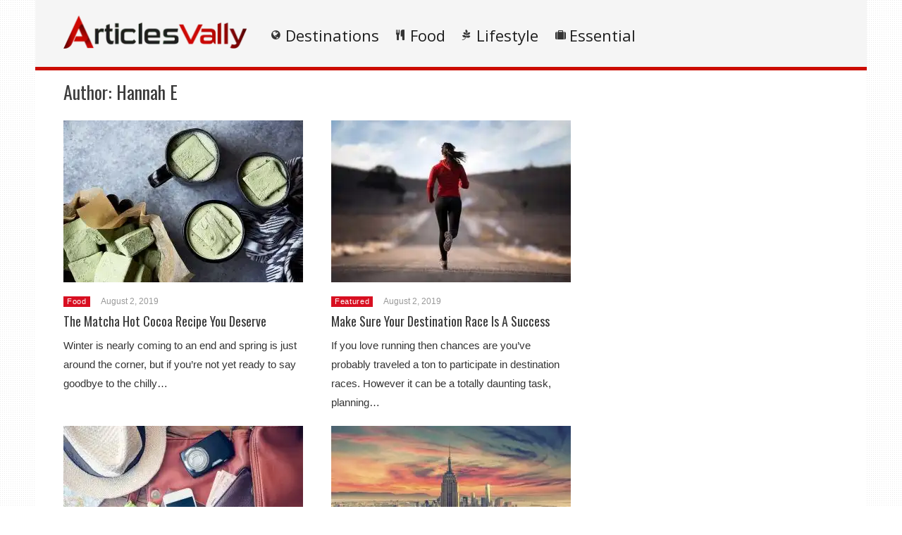

--- FILE ---
content_type: text/html; charset=UTF-8
request_url: https://articlesvally.com/author/hannah/page/5
body_size: 82922
content:
<!DOCTYPE html>
<html lang="en-US"><head><meta charset="UTF-8"/><meta name="viewport" content="width=device-width, initial-scale=1"><title>Hannah E |  | Page 5</title> <script>var wtTeraCounryCode = "US";var wtTeraDate = "26-01-2026";var wtTeraDevice = "desktop";</script>
<link rel="preconnect" href="https://fonts.googleapis.com" crossorigin="" /><link rel="preconnect" crossorigin="use-credentials" href="https://securepubads.g.doubleclick.net"/><link rel="preconnect" crossorigin="anonymous" href="https://securepubads.g.doubleclick.net"/><link rel="preconnect" href="https://securepubads.g.doubleclick.net"/><link rel="preconnect" crossorigin="use-credentials" href="https://www.googletagservices.com"/><link rel="preconnect" crossorigin="anonymous" href="https://www.googletagservices.com"/><link rel="preconnect" href="https://www.googletagservices.com"/><link rel="preconnect" crossorigin="use-credentials" href="https://d3fdp2ho8z9fyl.cloudfront.net"/><link rel="preconnect" crossorigin="anonymous" href="https://d3fdp2ho8z9fyl.cloudfront.net"/><link rel="preconnect" href="https://d3fdp2ho8z9fyl.cloudfront.net"/><style>.ad-unit-top{min-height:135px!important;display:block!important}.bottom-leader .ad2{margin-bottom:30px!important;min-height:312px!important}</style><script>function smDCss(s){var t=function(){for(var t=0;t<s.length;t++){var e=document.createElement("link");e.setAttribute("rel","stylesheet"),e.setAttribute("crossOrigin","anonymous"),e.setAttribute("href",s[t]),console.log("ASYNC FONT LOADING "+s[t]),e.onload=function(){localStorage.setItem("fonts-loaded","1")},document.head.appendChild(e)}};localStorage.getItem("fonts-loaded")?t():window.addEventListener("DOMContentLoaded",t,!1)}var smSCss="&display=swap",smFGCss="https://fonts.googleapis.com/css?family=",smALCss=[smFGCss+"Roboto:400,700"+smSCss,smFGCss+"Oswald:400,700"+smSCss,smFGCss+"Open+Sans"+smSCss];smDCss(smALCss);</script><script data-cfasync="false" data-no-defer="1" data-no-minify="1" data-no-optimize="1">var ewww_webp_supported=!1;function check_webp_feature(A,e){var w;e=void 0!==e?e:function(){},ewww_webp_supported?e(ewww_webp_supported):((w=new Image).onload=function(){ewww_webp_supported=0<w.width&&0<w.height,e&&e(ewww_webp_supported)},w.onerror=function(){e&&e(!1)},w.src="data:image/webp;base64,"+{alpha:"UklGRkoAAABXRUJQVlA4WAoAAAAQAAAAAAAAAAAAQUxQSAwAAAARBxAR/Q9ERP8DAABWUDggGAAAABQBAJ0BKgEAAQAAAP4AAA3AAP7mtQAAAA=="}[A])}check_webp_feature("alpha");</script><script data-cfasync="false" data-no-defer="1" data-no-minify="1" data-no-optimize="1">var Arrive=function(c,w){"use strict";if(c.MutationObserver&&"undefined"!=typeof HTMLElement){var r,a=0,u=(r=HTMLElement.prototype.matches||HTMLElement.prototype.webkitMatchesSelector||HTMLElement.prototype.mozMatchesSelector||HTMLElement.prototype.msMatchesSelector,{matchesSelector:function(e,t){return e instanceof HTMLElement&&r.call(e,t)},addMethod:function(e,t,r){var a=e[t];e[t]=function(){return r.length==arguments.length?r.apply(this,arguments):"function"==typeof a?a.apply(this,arguments):void 0}},callCallbacks:function(e,t){t&&t.options.onceOnly&&1==t.firedElems.length&&(e=[e[0]]);for(var r,a=0;r=e[a];a++)r&&r.callback&&r.callback.call(r.elem,r.elem);t&&t.options.onceOnly&&1==t.firedElems.length&&t.me.unbindEventWithSelectorAndCallback.call(t.target,t.selector,t.callback)},checkChildNodesRecursively:function(e,t,r,a){for(var i,n=0;i=e[n];n++)r(i,t,a)&&a.push({callback:t.callback,elem:i}),0<i.childNodes.length&&u.checkChildNodesRecursively(i.childNodes,t,r,a)},mergeArrays:function(e,t){var r,a={};for(r in e)e.hasOwnProperty(r)&&(a[r]=e[r]);for(r in t)t.hasOwnProperty(r)&&(a[r]=t[r]);return a},toElementsArray:function(e){return e=void 0!==e&&("number"!=typeof e.length||e===c)?[e]:e}}),e=(l.prototype.addEvent=function(e,t,r,a){a={target:e,selector:t,options:r,callback:a,firedElems:[]};return this._beforeAdding&&this._beforeAdding(a),this._eventsBucket.push(a),a},l.prototype.removeEvent=function(e){for(var t,r=this._eventsBucket.length-1;t=this._eventsBucket[r];r--)e(t)&&(this._beforeRemoving&&this._beforeRemoving(t),(t=this._eventsBucket.splice(r,1))&&t.length&&(t[0].callback=null))},l.prototype.beforeAdding=function(e){this._beforeAdding=e},l.prototype.beforeRemoving=function(e){this._beforeRemoving=e},l),t=function(i,n){var o=new e,l=this,s={fireOnAttributesModification:!1};return o.beforeAdding(function(t){var e=t.target;e!==c.document&&e!==c||(e=document.getElementsByTagName("html")[0]);var r=new MutationObserver(function(e){n.call(this,e,t)}),a=i(t.options);r.observe(e,a),t.observer=r,t.me=l}),o.beforeRemoving(function(e){e.observer.disconnect()}),this.bindEvent=function(e,t,r){t=u.mergeArrays(s,t);for(var a=u.toElementsArray(this),i=0;i<a.length;i++)o.addEvent(a[i],e,t,r)},this.unbindEvent=function(){var r=u.toElementsArray(this);o.removeEvent(function(e){for(var t=0;t<r.length;t++)if(this===w||e.target===r[t])return!0;return!1})},this.unbindEventWithSelectorOrCallback=function(r){var a=u.toElementsArray(this),i=r,e="function"==typeof r?function(e){for(var t=0;t<a.length;t++)if((this===w||e.target===a[t])&&e.callback===i)return!0;return!1}:function(e){for(var t=0;t<a.length;t++)if((this===w||e.target===a[t])&&e.selector===r)return!0;return!1};o.removeEvent(e)},this.unbindEventWithSelectorAndCallback=function(r,a){var i=u.toElementsArray(this);o.removeEvent(function(e){for(var t=0;t<i.length;t++)if((this===w||e.target===i[t])&&e.selector===r&&e.callback===a)return!0;return!1})},this},i=new function(){var s={fireOnAttributesModification:!1,onceOnly:!1,existing:!1};function n(e,t,r){return!(!u.matchesSelector(e,t.selector)||(e._id===w&&(e._id=a++),-1!=t.firedElems.indexOf(e._id)))&&(t.firedElems.push(e._id),!0)}var c=(i=new t(function(e){var t={attributes:!1,childList:!0,subtree:!0};return e.fireOnAttributesModification&&(t.attributes=!0),t},function(e,i){e.forEach(function(e){var t=e.addedNodes,r=e.target,a=[];null!==t&&0<t.length?u.checkChildNodesRecursively(t,i,n,a):"attributes"===e.type&&n(r,i)&&a.push({callback:i.callback,elem:r}),u.callCallbacks(a,i)})})).bindEvent;return i.bindEvent=function(e,t,r){t=void 0===r?(r=t,s):u.mergeArrays(s,t);var a=u.toElementsArray(this);if(t.existing){for(var i=[],n=0;n<a.length;n++)for(var o=a[n].querySelectorAll(e),l=0;l<o.length;l++)i.push({callback:r,elem:o[l]});if(t.onceOnly&&i.length)return r.call(i[0].elem,i[0].elem);setTimeout(u.callCallbacks,1,i)}c.call(this,e,t,r)},i},o=new function(){var a={};function i(e,t){return u.matchesSelector(e,t.selector)}var n=(o=new t(function(){return{childList:!0,subtree:!0}},function(e,r){e.forEach(function(e){var t=e.removedNodes,e=[];null!==t&&0<t.length&&u.checkChildNodesRecursively(t,r,i,e),u.callCallbacks(e,r)})})).bindEvent;return o.bindEvent=function(e,t,r){t=void 0===r?(r=t,a):u.mergeArrays(a,t),n.call(this,e,t,r)},o};d(HTMLElement.prototype),d(NodeList.prototype),d(HTMLCollection.prototype),d(HTMLDocument.prototype),d(Window.prototype);var n={};return s(i,n,"unbindAllArrive"),s(o,n,"unbindAllLeave"),n}function l(){this._eventsBucket=[],this._beforeAdding=null,this._beforeRemoving=null}function s(e,t,r){u.addMethod(t,r,e.unbindEvent),u.addMethod(t,r,e.unbindEventWithSelectorOrCallback),u.addMethod(t,r,e.unbindEventWithSelectorAndCallback)}function d(e){e.arrive=i.bindEvent,s(i,e,"unbindArrive"),e.leave=o.bindEvent,s(o,e,"unbindLeave")}}(window,void 0),ewww_webp_supported=!1;function check_webp_feature(e,t){var r;ewww_webp_supported?t(ewww_webp_supported):((r=new Image).onload=function(){ewww_webp_supported=0<r.width&&0<r.height,t(ewww_webp_supported)},r.onerror=function(){t(!1)},r.src="data:image/webp;base64,"+{alpha:"UklGRkoAAABXRUJQVlA4WAoAAAAQAAAAAAAAAAAAQUxQSAwAAAARBxAR/Q9ERP8DAABWUDggGAAAABQBAJ0BKgEAAQAAAP4AAA3AAP7mtQAAAA==",animation:"UklGRlIAAABXRUJQVlA4WAoAAAASAAAAAAAAAAAAQU5JTQYAAAD/////AABBTk1GJgAAAAAAAAAAAAAAAAAAAGQAAABWUDhMDQAAAC8AAAAQBxAREYiI/gcA"}[e])}function ewwwLoadImages(e){if(e){for(var t=document.querySelectorAll(".batch-image img, .image-wrapper a, .ngg-pro-masonry-item a, .ngg-galleria-offscreen-seo-wrapper a"),r=0,a=t.length;r<a;r++)ewwwAttr(t[r],"data-src",t[r].getAttribute("data-webp")),ewwwAttr(t[r],"data-thumbnail",t[r].getAttribute("data-webp-thumbnail"));for(var i=document.querySelectorAll("div.woocommerce-product-gallery__image"),r=0,a=i.length;r<a;r++)ewwwAttr(i[r],"data-thumb",i[r].getAttribute("data-webp-thumb"))}for(var n=document.querySelectorAll("video"),r=0,a=n.length;r<a;r++)ewwwAttr(n[r],"poster",e?n[r].getAttribute("data-poster-webp"):n[r].getAttribute("data-poster-image"));for(var o,l=document.querySelectorAll("img.ewww_webp_lazy_load"),r=0,a=l.length;r<a;r++)e&&(ewwwAttr(l[r],"data-lazy-srcset",l[r].getAttribute("data-lazy-srcset-webp")),ewwwAttr(l[r],"data-srcset",l[r].getAttribute("data-srcset-webp")),ewwwAttr(l[r],"data-lazy-src",l[r].getAttribute("data-lazy-src-webp")),ewwwAttr(l[r],"data-src",l[r].getAttribute("data-src-webp")),ewwwAttr(l[r],"data-orig-file",l[r].getAttribute("data-webp-orig-file")),ewwwAttr(l[r],"data-medium-file",l[r].getAttribute("data-webp-medium-file")),ewwwAttr(l[r],"data-large-file",l[r].getAttribute("data-webp-large-file")),null!=(o=l[r].getAttribute("srcset"))&&!1!==o&&o.includes("R0lGOD")&&ewwwAttr(l[r],"src",l[r].getAttribute("data-lazy-src-webp"))),l[r].className=l[r].className.replace(/\bewww_webp_lazy_load\b/,"");for(var s=document.querySelectorAll(".ewww_webp"),r=0,a=s.length;r<a;r++)e?(ewwwAttr(s[r],"srcset",s[r].getAttribute("data-srcset-webp")),ewwwAttr(s[r],"src",s[r].getAttribute("data-src-webp")),ewwwAttr(s[r],"data-orig-file",s[r].getAttribute("data-webp-orig-file")),ewwwAttr(s[r],"data-medium-file",s[r].getAttribute("data-webp-medium-file")),ewwwAttr(s[r],"data-large-file",s[r].getAttribute("data-webp-large-file")),ewwwAttr(s[r],"data-large_image",s[r].getAttribute("data-webp-large_image")),ewwwAttr(s[r],"data-src",s[r].getAttribute("data-webp-src"))):(ewwwAttr(s[r],"srcset",s[r].getAttribute("data-srcset-img")),ewwwAttr(s[r],"src",s[r].getAttribute("data-src-img"))),s[r].className=s[r].className.replace(/\bewww_webp\b/,"ewww_webp_loaded");window.jQuery&&jQuery.fn.isotope&&jQuery.fn.imagesLoaded&&(jQuery(".fusion-posts-container-infinite").imagesLoaded(function(){jQuery(".fusion-posts-container-infinite").hasClass("isotope")&&jQuery(".fusion-posts-container-infinite").isotope()}),jQuery(".fusion-portfolio:not(.fusion-recent-works) .fusion-portfolio-wrapper").imagesLoaded(function(){jQuery(".fusion-portfolio:not(.fusion-recent-works) .fusion-portfolio-wrapper").isotope()}))}function ewwwWebPInit(e){ewwwLoadImages(e),ewwwNggLoadGalleries(e),document.arrive(".ewww_webp",function(){ewwwLoadImages(e)}),document.arrive(".ewww_webp_lazy_load",function(){ewwwLoadImages(e)}),document.arrive("videos",function(){ewwwLoadImages(e)}),"loading"==document.readyState?document.addEventListener("DOMContentLoaded",ewwwJSONParserInit):("undefined"!=typeof galleries&&ewwwNggParseGalleries(e),ewwwWooParseVariations(e))}function ewwwAttr(e,t,r){null!=r&&!1!==r&&e.setAttribute(t,r)}function ewwwJSONParserInit(){"undefined"!=typeof galleries&&check_webp_feature("alpha",ewwwNggParseGalleries),check_webp_feature("alpha",ewwwWooParseVariations)}function ewwwWooParseVariations(e){if(e)for(var t=document.querySelectorAll("form.variations_form"),r=0,a=t.length;r<a;r++){var i=t[r].getAttribute("data-product_variations"),n=!1;try{for(var o in i=JSON.parse(i))void 0!==i[o]&&void 0!==i[o].image&&(void 0!==i[o].image.src_webp&&(i[o].image.src=i[o].image.src_webp,n=!0),void 0!==i[o].image.srcset_webp&&(i[o].image.srcset=i[o].image.srcset_webp,n=!0),void 0!==i[o].image.full_src_webp&&(i[o].image.full_src=i[o].image.full_src_webp,n=!0),void 0!==i[o].image.gallery_thumbnail_src_webp&&(i[o].image.gallery_thumbnail_src=i[o].image.gallery_thumbnail_src_webp,n=!0),void 0!==i[o].image.thumb_src_webp&&(i[o].image.thumb_src=i[o].image.thumb_src_webp,n=!0));n&&ewwwAttr(t[r],"data-product_variations",JSON.stringify(i))}catch(e){}}}function ewwwNggParseGalleries(e){if(e)for(var t in galleries){var r=galleries[t];galleries[t].images_list=ewwwNggParseImageList(r.images_list)}}function ewwwNggLoadGalleries(e){e&&document.addEventListener("ngg.galleria.themeadded",function(e,t){window.ngg_galleria._create_backup=window.ngg_galleria.create,window.ngg_galleria.create=function(e,t){var r=$(e).data("id");return galleries["gallery_"+r].images_list=ewwwNggParseImageList(galleries["gallery_"+r].images_list),window.ngg_galleria._create_backup(e,t)}})}function ewwwNggParseImageList(e){for(var t in e){var r=e[t];if(void 0!==r["image-webp"]&&(e[t].image=r["image-webp"],delete e[t]["image-webp"]),void 0!==r["thumb-webp"]&&(e[t].thumb=r["thumb-webp"],delete e[t]["thumb-webp"]),void 0!==r.full_image_webp&&(e[t].full_image=r.full_image_webp,delete e[t].full_image_webp),void 0!==r.srcsets)for(var a in r.srcsets)nggSrcset=r.srcsets[a],void 0!==r.srcsets[a+"-webp"]&&(e[t].srcsets[a]=r.srcsets[a+"-webp"],delete e[t].srcsets[a+"-webp"]);if(void 0!==r.full_srcsets)for(var i in r.full_srcsets)nggFSrcset=r.full_srcsets[i],void 0!==r.full_srcsets[i+"-webp"]&&(e[t].full_srcsets[i]=r.full_srcsets[i+"-webp"],delete e[t].full_srcsets[i+"-webp"])}return e}check_webp_feature("alpha",ewwwWebPInit);</script><meta name='robots' content='max-image-preview:large' />
	<style>img:is([sizes="auto" i], [sizes^="auto," i]) { contain-intrinsic-size: 3000px 1500px }</style>
	<meta name="description" content="" /><meta name="keywords" content="Matcha Hot Cocoa, Matcha White Hot Cocoa Recipe" /><meta name="iab_cats" content="" /> 
<link rel='dns-prefetch' href='//articlesvally.com' />
<link rel="alternate" type="application/rss+xml" title="ArticlesVally &raquo; Feed" href="https://articlesvally.com/feed" />
<link rel="alternate" type="application/rss+xml" title="ArticlesVally &raquo; Comments Feed" href="https://articlesvally.com/comments/feed" />
<link rel="alternate" type="application/rss+xml" title="ArticlesVally &raquo; Posts by Hannah E Feed" href="https://articlesvally.com/author/hannah/feed" />
<style id='classic-theme-styles-inline-css' type='text/css'>
/*! This file is auto-generated */
.wp-block-button__link{color:#fff;background-color:#32373c;border-radius:9999px;box-shadow:none;text-decoration:none;padding:calc(.667em + 2px) calc(1.333em + 2px);font-size:1.125em}.wp-block-file__button{background:#32373c;color:#fff;text-decoration:none}
</style>
<style id='global-styles-inline-css' type='text/css'>
:root{--wp--preset--aspect-ratio--square: 1;--wp--preset--aspect-ratio--4-3: 4/3;--wp--preset--aspect-ratio--3-4: 3/4;--wp--preset--aspect-ratio--3-2: 3/2;--wp--preset--aspect-ratio--2-3: 2/3;--wp--preset--aspect-ratio--16-9: 16/9;--wp--preset--aspect-ratio--9-16: 9/16;--wp--preset--color--black: #000000;--wp--preset--color--cyan-bluish-gray: #abb8c3;--wp--preset--color--white: #ffffff;--wp--preset--color--pale-pink: #f78da7;--wp--preset--color--vivid-red: #cf2e2e;--wp--preset--color--luminous-vivid-orange: #ff6900;--wp--preset--color--luminous-vivid-amber: #fcb900;--wp--preset--color--light-green-cyan: #7bdcb5;--wp--preset--color--vivid-green-cyan: #00d084;--wp--preset--color--pale-cyan-blue: #8ed1fc;--wp--preset--color--vivid-cyan-blue: #0693e3;--wp--preset--color--vivid-purple: #9b51e0;--wp--preset--gradient--vivid-cyan-blue-to-vivid-purple: linear-gradient(135deg,rgba(6,147,227,1) 0%,rgb(155,81,224) 100%);--wp--preset--gradient--light-green-cyan-to-vivid-green-cyan: linear-gradient(135deg,rgb(122,220,180) 0%,rgb(0,208,130) 100%);--wp--preset--gradient--luminous-vivid-amber-to-luminous-vivid-orange: linear-gradient(135deg,rgba(252,185,0,1) 0%,rgba(255,105,0,1) 100%);--wp--preset--gradient--luminous-vivid-orange-to-vivid-red: linear-gradient(135deg,rgba(255,105,0,1) 0%,rgb(207,46,46) 100%);--wp--preset--gradient--very-light-gray-to-cyan-bluish-gray: linear-gradient(135deg,rgb(238,238,238) 0%,rgb(169,184,195) 100%);--wp--preset--gradient--cool-to-warm-spectrum: linear-gradient(135deg,rgb(74,234,220) 0%,rgb(151,120,209) 20%,rgb(207,42,186) 40%,rgb(238,44,130) 60%,rgb(251,105,98) 80%,rgb(254,248,76) 100%);--wp--preset--gradient--blush-light-purple: linear-gradient(135deg,rgb(255,206,236) 0%,rgb(152,150,240) 100%);--wp--preset--gradient--blush-bordeaux: linear-gradient(135deg,rgb(254,205,165) 0%,rgb(254,45,45) 50%,rgb(107,0,62) 100%);--wp--preset--gradient--luminous-dusk: linear-gradient(135deg,rgb(255,203,112) 0%,rgb(199,81,192) 50%,rgb(65,88,208) 100%);--wp--preset--gradient--pale-ocean: linear-gradient(135deg,rgb(255,245,203) 0%,rgb(182,227,212) 50%,rgb(51,167,181) 100%);--wp--preset--gradient--electric-grass: linear-gradient(135deg,rgb(202,248,128) 0%,rgb(113,206,126) 100%);--wp--preset--gradient--midnight: linear-gradient(135deg,rgb(2,3,129) 0%,rgb(40,116,252) 100%);--wp--preset--font-size--small: 13px;--wp--preset--font-size--medium: 20px;--wp--preset--font-size--large: 36px;--wp--preset--font-size--x-large: 42px;--wp--preset--spacing--20: 0.44rem;--wp--preset--spacing--30: 0.67rem;--wp--preset--spacing--40: 1rem;--wp--preset--spacing--50: 1.5rem;--wp--preset--spacing--60: 2.25rem;--wp--preset--spacing--70: 3.38rem;--wp--preset--spacing--80: 5.06rem;--wp--preset--shadow--natural: 6px 6px 9px rgba(0, 0, 0, 0.2);--wp--preset--shadow--deep: 12px 12px 50px rgba(0, 0, 0, 0.4);--wp--preset--shadow--sharp: 6px 6px 0px rgba(0, 0, 0, 0.2);--wp--preset--shadow--outlined: 6px 6px 0px -3px rgba(255, 255, 255, 1), 6px 6px rgba(0, 0, 0, 1);--wp--preset--shadow--crisp: 6px 6px 0px rgba(0, 0, 0, 1);}:where(.is-layout-flex){gap: 0.5em;}:where(.is-layout-grid){gap: 0.5em;}body .is-layout-flex{display: flex;}.is-layout-flex{flex-wrap: wrap;align-items: center;}.is-layout-flex > :is(*, div){margin: 0;}body .is-layout-grid{display: grid;}.is-layout-grid > :is(*, div){margin: 0;}:where(.wp-block-columns.is-layout-flex){gap: 2em;}:where(.wp-block-columns.is-layout-grid){gap: 2em;}:where(.wp-block-post-template.is-layout-flex){gap: 1.25em;}:where(.wp-block-post-template.is-layout-grid){gap: 1.25em;}.has-black-color{color: var(--wp--preset--color--black) !important;}.has-cyan-bluish-gray-color{color: var(--wp--preset--color--cyan-bluish-gray) !important;}.has-white-color{color: var(--wp--preset--color--white) !important;}.has-pale-pink-color{color: var(--wp--preset--color--pale-pink) !important;}.has-vivid-red-color{color: var(--wp--preset--color--vivid-red) !important;}.has-luminous-vivid-orange-color{color: var(--wp--preset--color--luminous-vivid-orange) !important;}.has-luminous-vivid-amber-color{color: var(--wp--preset--color--luminous-vivid-amber) !important;}.has-light-green-cyan-color{color: var(--wp--preset--color--light-green-cyan) !important;}.has-vivid-green-cyan-color{color: var(--wp--preset--color--vivid-green-cyan) !important;}.has-pale-cyan-blue-color{color: var(--wp--preset--color--pale-cyan-blue) !important;}.has-vivid-cyan-blue-color{color: var(--wp--preset--color--vivid-cyan-blue) !important;}.has-vivid-purple-color{color: var(--wp--preset--color--vivid-purple) !important;}.has-black-background-color{background-color: var(--wp--preset--color--black) !important;}.has-cyan-bluish-gray-background-color{background-color: var(--wp--preset--color--cyan-bluish-gray) !important;}.has-white-background-color{background-color: var(--wp--preset--color--white) !important;}.has-pale-pink-background-color{background-color: var(--wp--preset--color--pale-pink) !important;}.has-vivid-red-background-color{background-color: var(--wp--preset--color--vivid-red) !important;}.has-luminous-vivid-orange-background-color{background-color: var(--wp--preset--color--luminous-vivid-orange) !important;}.has-luminous-vivid-amber-background-color{background-color: var(--wp--preset--color--luminous-vivid-amber) !important;}.has-light-green-cyan-background-color{background-color: var(--wp--preset--color--light-green-cyan) !important;}.has-vivid-green-cyan-background-color{background-color: var(--wp--preset--color--vivid-green-cyan) !important;}.has-pale-cyan-blue-background-color{background-color: var(--wp--preset--color--pale-cyan-blue) !important;}.has-vivid-cyan-blue-background-color{background-color: var(--wp--preset--color--vivid-cyan-blue) !important;}.has-vivid-purple-background-color{background-color: var(--wp--preset--color--vivid-purple) !important;}.has-black-border-color{border-color: var(--wp--preset--color--black) !important;}.has-cyan-bluish-gray-border-color{border-color: var(--wp--preset--color--cyan-bluish-gray) !important;}.has-white-border-color{border-color: var(--wp--preset--color--white) !important;}.has-pale-pink-border-color{border-color: var(--wp--preset--color--pale-pink) !important;}.has-vivid-red-border-color{border-color: var(--wp--preset--color--vivid-red) !important;}.has-luminous-vivid-orange-border-color{border-color: var(--wp--preset--color--luminous-vivid-orange) !important;}.has-luminous-vivid-amber-border-color{border-color: var(--wp--preset--color--luminous-vivid-amber) !important;}.has-light-green-cyan-border-color{border-color: var(--wp--preset--color--light-green-cyan) !important;}.has-vivid-green-cyan-border-color{border-color: var(--wp--preset--color--vivid-green-cyan) !important;}.has-pale-cyan-blue-border-color{border-color: var(--wp--preset--color--pale-cyan-blue) !important;}.has-vivid-cyan-blue-border-color{border-color: var(--wp--preset--color--vivid-cyan-blue) !important;}.has-vivid-purple-border-color{border-color: var(--wp--preset--color--vivid-purple) !important;}.has-vivid-cyan-blue-to-vivid-purple-gradient-background{background: var(--wp--preset--gradient--vivid-cyan-blue-to-vivid-purple) !important;}.has-light-green-cyan-to-vivid-green-cyan-gradient-background{background: var(--wp--preset--gradient--light-green-cyan-to-vivid-green-cyan) !important;}.has-luminous-vivid-amber-to-luminous-vivid-orange-gradient-background{background: var(--wp--preset--gradient--luminous-vivid-amber-to-luminous-vivid-orange) !important;}.has-luminous-vivid-orange-to-vivid-red-gradient-background{background: var(--wp--preset--gradient--luminous-vivid-orange-to-vivid-red) !important;}.has-very-light-gray-to-cyan-bluish-gray-gradient-background{background: var(--wp--preset--gradient--very-light-gray-to-cyan-bluish-gray) !important;}.has-cool-to-warm-spectrum-gradient-background{background: var(--wp--preset--gradient--cool-to-warm-spectrum) !important;}.has-blush-light-purple-gradient-background{background: var(--wp--preset--gradient--blush-light-purple) !important;}.has-blush-bordeaux-gradient-background{background: var(--wp--preset--gradient--blush-bordeaux) !important;}.has-luminous-dusk-gradient-background{background: var(--wp--preset--gradient--luminous-dusk) !important;}.has-pale-ocean-gradient-background{background: var(--wp--preset--gradient--pale-ocean) !important;}.has-electric-grass-gradient-background{background: var(--wp--preset--gradient--electric-grass) !important;}.has-midnight-gradient-background{background: var(--wp--preset--gradient--midnight) !important;}.has-small-font-size{font-size: var(--wp--preset--font-size--small) !important;}.has-medium-font-size{font-size: var(--wp--preset--font-size--medium) !important;}.has-large-font-size{font-size: var(--wp--preset--font-size--large) !important;}.has-x-large-font-size{font-size: var(--wp--preset--font-size--x-large) !important;}
:where(.wp-block-post-template.is-layout-flex){gap: 1.25em;}:where(.wp-block-post-template.is-layout-grid){gap: 1.25em;}
:where(.wp-block-columns.is-layout-flex){gap: 2em;}:where(.wp-block-columns.is-layout-grid){gap: 2em;}
:root :where(.wp-block-pullquote){font-size: 1.5em;line-height: 1.6;}
</style>
<link rel='stylesheet' id='wt-style-css' href='https://articlesvally.com/wp-content/themes/wt_tera/style.min.css?utm_t=d2' type='text/css' media='all' />
<style id='wt-style-inline-css' type='text/css'>
body{
background: url(https://articlesvally.com/wp-content/themes/wt_tera/images/bg/original/pattern11.png);
}

.main-color-bg{background-color:#cc0c01}.header-inner{border-bottom:5px solid #cc0c01}#main-menu .current-menu-item,#main-menu ul li:hover{border-top:2px solid #cc0c01}.nextpostslink{background-color:#cc0c01!important}.author-name a:hover,.footer-category .rpwwt-post-date{color:#cc0c01!important}.custom-widget-text{background-color:#cc0c01}.custom-widget-arrow{border-top:15px solid #cc0c01}.custom-widget-border{border-bottom:1px solid #cc0c01}.nextpostslink:hover{background-color:#c9544d!important}.main-color, .entry-meta .comments i, .entry-tags a{ color: #D80F21;}.main-color-bg, #main-menu .current-menu-item, #main-menu .current_page_item, #main-menu .current_page_item a:hover, .slider-main .post-info, .cat-title .title-sep, .pagination .current, #respond input[type=submit], .widget_tabs .active, .tagcloud a{background: #D80F21 }.slider-main .post-info{ background: rgba(216,15,33 ,0.8)}.pagination a:hover, .pagination .current{ border: 1px solid #D80F21;}.post-nav {border-bottom: 2px solid #D80F21;}
.cat13-bg{background:} .cat7-bg{background:} .cat8-bg{background:} .cat9-bg{background:} .cat16-bg{background:} 
</style>
<link rel='stylesheet' id='wt-style-mob-css' href='https://articlesvally.com/wp-content/themes/wt_tera/css/mobile-gaps.min.css?utm_t=e4' type='text/css' media='all' />
<link rel='stylesheet' id='wt-font-awesome-css' href='https://articlesvally.com/wp-content/themes/wt_tera/css/font-awesome/css/font-awesome.min.css?ver=6.7.1' type='text/css' media='all' />
<link rel='stylesheet' id='wt-child-style-css' href='https://articlesvally.com/wp-content/themes/wt_tera_c_child/style.min.css?ver=1767780812' type='text/css' media='all' />
<script type="text/javascript" src="https://articlesvally.com/wp-includes/js/jquery/jquery.min.js?ver=3.7.1" id="jquery-core-js"></script>
<script type="text/javascript" src="https://articlesvally.com/wp-includes/js/jquery/jquery-migrate.min.js?ver=3.4.1" id="jquery-migrate-js"></script>
<link rel="https://api.w.org/" href="https://articlesvally.com/wp-json/" /><link rel="alternate" title="JSON" type="application/json" href="https://articlesvally.com/wp-json/wp/v2/users/28" /><link rel="EditURI" type="application/rsd+xml" title="RSD" href="https://articlesvally.com/xmlrpc.php?rsd" />
<meta name="generator" content="WordPress 6.7.1" />
<link rel="shortcut icon" href="https://dtasdvdhudnn5.cloudfront.net/wp-content/uploads/2021/03/14095001/articlesvally-min.png" />	
<link rel="apple-touch-icon" href="https://dtasdvdhudnn5.cloudfront.net/wp-content/uploads/2021/03/14095001/articlesvally-min.png" />	
  
<meta property="og:site_name" content="ArticlesVally" />  
<meta property="og:description" content="Travel Tips &amp; Information" />  
	<noscript><style>.lazyload[data-src]{display:none !important;}</style></noscript><style>.lazyload{background-image:none !important;}.lazyload:before{background-image:none !important;}</style> <script>var smSMActivationU = false; var checkQC = true; function getURLParameter(e){return decodeURIComponent((new RegExp("[?|&]"+e+"=([^&;]+?)(&|#|;|$)").exec(location.search)||[,""])[1].replace(/\+/g,"%20"))||null}var med=getURLParameter("utm_medium");med||sessionStorage.med&&(med=sessionStorage.med),sessionStorage.med=med; var campaign=getURLParameter("utm_campaign"),trafficSource=getURLParameter("utm_source"),keywords=getURLParameter("utm_term"),utmBid=getURLParameter("utm_bid");campaign||sessionStorage.campaign&&(campaign=sessionStorage.campaign),trafficSource||sessionStorage.trafficSource&&(trafficSource=sessionStorage.trafficSource),keywords||sessionStorage.keywords&&(keywords=sessionStorage.keywords),utmBid||sessionStorage.utmBid&&(utmBid=sessionStorage.utmBid),sessionStorage.campaign=campaign,sessionStorage.trafficSource=trafficSource,sessionStorage.keywords=keywords,sessionStorage.utmBid=utmBid; if(!googletag){var googletag=googletag||{};googletag.cmd=googletag.cmd||[]} </script> <script>var smConfig = {
fbppath: 'ArticlesVally-262400727558782',
ragant: true,
vawspa: true,
//slfwn: true,
vi: '6182bdaef0887600046ee06f',
vi2: '6182bde2f0887600046ee09f',
//anlvfd: true,
tap: [1403082, 1465357],
activateDebug: true,
aqcfa: true,
drspa: true,
isActiveCustomGaps: true,
isActivateBC:true,
pushActivationKey: 'NTY4PXN0Mg0nHt5rKWsxO32pMjE0Nnhg',
pushPubKey: 'BOglLrKzFfXBIi9qM7n4rKZKB0F2lYemeYDEsdVvpEQoZ8VI3SUd-wlkNG24KOtrWLaf6whkHQzuLIw4YRqC8ig', 
googleAnalytics: 'G-3Q9484VRQ6',
taboolaPixelCodeId: 1061329,
taboolaNameOfTheSite: 'smartify-network',
snapPixelCodeId: '',
yahooPixelCodeProjectId: '10000',
yahooPixelId: '10098719',
//gtmCode: 'GTM-TW6JGBT',
prebidTimeout: 2400,
udmId: 12011,
    refreshTimeout: 25000,
    bidderSettings: {
      sovrn: {bidCpmAdjustment: function(bidCpm){return bidCpm * 0.90;}},
      teads: {bidCpmAdjustment: function(bidCpm){return bidCpm * 0.93;}}
    },
    fbqId: '',
    utmCampaignName: 'utm_campaign_aw',
    utmCampaignName2: 'utm_campaign_aw.',
    refreshVisibleAdUnits: true, 
    apstagPubId: 'a90912f6-238a-4c76-85ca-055c8f92d2c2',
    apstagConfig: {
       slots: [
        
    {slotID: 'av-g-des-lr-mid',
        slotName: '254317853/av-g-des-lr-top',
        sizes: [[300,250]]
    },
    {slotID: 'av-g-des-rr-mid',
        slotName: '254317853/av-g-des-lr-bot',
        sizes: [[300,250]]
    },
    {slotID: 'av-g-des-lr-top',
        slotName: '254317853/av-g-des-lr-top',
        sizes: [[300,250]]
    },
    {slotID: 'av-g-des-lr-bot',
        slotName: '254317853/av-g-des-lr-bot',
        sizes: [[300,250]]
    },
        {slotID: 'av-g-des-top',
            slotName: '254317853/av-g-des-top',
            sizes: [[728,90]]
        },
        {slotID: 'av-g-des-rr-top',
            slotName: '254317853/av-g-des-rr-top',
            sizes: [[300,250]]
        },
        {slotID: 'av-g-des-bot',
            slotName: '254317853/av-g-des-bot',
            sizes: [[728,90]]
        },
       /* {slotID: 'av-g-des-rr-bot',
            slotName: '254317853/av-g-des-rr-bot',
            sizes: [[300,250]]
        },*/
        {slotID: 'av-g-des-mid-l',
            slotName: '254317853/av-g-des-mid-l',
            sizes: [[300,250]]
        },
        {slotID: 'av-g-des-mid-r',
            slotName: '254317853/av-g-des-mid-r',
            sizes: [[300,250]]
        }
            
            
            
            ],
        timeout:2e3
    },
    googletagId: 254317853, //Ad manager ID
    siteCode: 'av', // Site code for prefix in slot name
    adUnits: [
        
    {
        code: 'av-g-des-lr-mid',  // av-g-des-lr-mid
        mediaTypes: {
                  banner: {
                      sizes: [[300,250]]
                  }
        },
        bids: [
          {bidder: 'openx',params: {unit: '545674529', delDomain: 'smartlify-d.openx.net'}},
          {bidder: 'taboola',params: {tagId:'av-g-des-lr-mid', publisherId:'1489371'}},
          {bidder: 'minutemedia',params: {org:'01g1fnda9xb1'}},
          {bidder: 'teads',params:{placementId:107992,pageId:95557}},
          {bidder: 'sovrn',params: {tagid: '957183'}},
          {bidder: 'rise',params: {org: '61e0230c0f798300013f0ee9'}},
          {bidder: 'pubmatic',params:{publisherId:'161565',adSlot:'940335'}},
          {bidder: 'underdogmedia',params: {siteId: '12010'}},
          {bidder: 'emx_digital',params: {tagid:'161933'}},
          {bidder: 'rubicon',params:{accountId:'24130',siteId:'404334',zoneId:'2269956'}},
          {bidder: 'appnexusAst',params: {placementId:'22569470'}},
          {bidder: 'ix',params:{siteId: '715740',size:[[300, 250]]}},
          {bidder: 'yahoossp',params: {dcn:'8a9699ea017878f00893f3ef67cf0254', pos:'8a96981d017c7c314ba3315cac820009'}},
          {bidder: 'triplelift',params:{inventoryCode:'av-g-des-lr-mid_300x250',floor:'0.5'}}
          
    ]},
    {
        code: 'av-g-des-rr-mid',  // av-g-des-rr-mid
        mediaTypes: {
                  banner: {
                      sizes: [[300,250]]
                  }
        },
        bids: [
          {bidder: 'openx',params: {unit: '545674528', delDomain: 'smartlify-d.openx.net'}},
          {bidder: 'rise',params: {org: '61e0230c0f798300013f0ee9'}},
          {bidder: 'taboola',params: {tagId:'av-g-des-rr-mid', publisherId:'1489371'}},
          {bidder: 'minutemedia',params: {org:'01g1fnda9xb1'}},
          {bidder: 'teads',params:{placementId:107992,pageId:95557}},
          {bidder: 'rubicon',params:{accountId:'24130',siteId:'404334',zoneId:'2269956'}},
          {bidder: 'sovrn',params: {tagid: '957184'}},
          {bidder: 'pubmatic',params:{publisherId:'161565',adSlot:'940335'}},
          {bidder: 'underdogmedia',params: {siteId: '12010'}},
           {bidder: 'emx_digital',params: {tagid:'161933'}},
          {bidder: 'appnexusAst',params: {placementId:'22569471'}},
          {bidder: 'ix',params:{siteId: '715741',size:[[300, 250]]}},
          {bidder: 'yahoossp',params: {dcn:'8a9699ea017878f00893f3ef67cf0254', pos:'8a969469017c7c3157a0315cae9e0009'}},
          {bidder: 'triplelift',params:{inventoryCode:'av-g-des-lr-mid_300x250_2',floor:'0.5'}}
          
    ]},
    {
        code: 'av-g-des-lr-top',  // av-g-des-lr-top
        mediaTypes: {
                  banner: {
                      sizes: [[300,250]]
                  }
        },
        bids: [
          {bidder: 'openx',params: {unit: '544116247', delDomain: 'smartlify-d.openx.net'}},
          {bidder: 'rise',params: {org: '61e0230c0f798300013f0ee9'}},
          {bidder: 'taboola',params: {tagId:'av-g-des-lr-top', publisherId:'1489371'}},
          {bidder: 'minutemedia',params: {org:'01g1fnda9xb1'}},
          {bidder: 'teads',params:{placementId:107992,pageId:95557}},
          {bidder: 'rubicon',params:{accountId:'24130',siteId:'404334',zoneId:'2269956'}},
          {bidder: 'sovrn',params: {tagid: '957185'}},
          {bidder: 'pubmatic',params:{publisherId:'161565',adSlot:'940335'}},
          {bidder: 'underdogmedia',params: {siteId: '12010'}},
           {bidder: 'emx_digital',params: {tagid:'161933'}},
          {bidder: 'appnexusAst',params: {placementId:'22569472'}},
          {bidder: 'ix',params:{siteId: '715742',size:[[300, 250]]}},
          {bidder: 'yahoossp',params: {dcn:'8a9699ea017878f00893f3ef67cf0254', pos:'8a96981d017c7c314ba3315cb0b2000a'}},
          {bidder: 'triplelift',params:{inventoryCode:'av-g-des-lr-top_300x250',floor:'0.5'}}
          
    ]}, 
    {
        code: 'av-g-des-lr-bot',  // av-g-des-lr-bot
        mediaTypes: {
                  banner: {
                      sizes: [[300,250]]
                  }
        },
        bids: [
          {bidder: 'openx',params: {unit: '545674522', delDomain: 'smartlify-d.openx.net'}},
          {bidder: 'rise',params: {org: '61e0230c0f798300013f0ee9'}},
          {bidder: 'taboola',params: {tagId:'av-g-des-lr-bot', publisherId:'1489371'}},
          {bidder: 'minutemedia',params: {org:'01g1fnda9xb1'}},
          {bidder: 'teads',params:{placementId:107992,pageId:95557}},
          {bidder: 'rubicon',params:{accountId:'24130',siteId:'404334',zoneId:'2269956'}},
          {bidder: 'sovrn',params: {tagid: '957186'}},
          {bidder: 'underdogmedia',params: {siteId: '12010'}},
          {bidder: 'pubmatic',params:{publisherId:'161565',adSlot:'940335'}},
          {bidder: 'emx_digital',params: {tagid:'161933'}},
          {bidder: 'appnexusAst',params: {placementId:'22569473'}},
          {bidder: 'ix',params:{siteId: '715743',size:[[300, 250]]}},
          {bidder: 'yahoossp',params: {dcn:'8a9699ea017878f00893f3ef67cf0254', pos:'8a9690cb017c7c314ff0315cb2b20009'}},
          {bidder: 'triplelift',params:{inventoryCode:'av-g-des-lr-bot_300x250',floor:'0.5'}}
          
    ]},
    {code: 'av-g-des-top', //av-g-des-top
        mediaTypes: {
                    banner: {
                        sizes: [[728,90]]
                    }
                },
        bids: [
            {bidder: 'underdogmedia',params: {siteId: '12010'}},
            {bidder: 'minutemedia',params: {org:'01g1fnda9xb1'}},
            {bidder: 'rise',params: {org: '61e0230c0f798300013f0ee9'}},
            {bidder: 'taboola',params: {tagId:'av-g-des-top', publisherId:'1489371'}},
            {bidder: 'districtmDMX',params: {dmxid:'281179',memberid:'100731'}},
            {bidder: 'districtm',params: {placementId:'14684719'}},
            {bidder: 'rubicon',params:{accountId:'24130',siteId:'404334',zoneId:'2269956'}},
            {bidder: 'appnexusAst',params: {placementId:'12724613'}},
            {bidder: 'pubmatic',params:{publisherId:'161565',adSlot:'940335'}},
            {bidder: 'yieldmo',params: {placementId:'2361712872616042728'}},
            {bidder: 'sovrn',params: {tagid: '627482'}},
            {bidder: 'emx_digital',params: {tagid:'161933'}},
            {bidder: 'ix',params:{siteId: '338125',size:[728, 90]}},
            {bidder: 'triplelift',params:{inventoryCode:'AV_Des_Top_728x90',floor:'0.5'}},
            {bidder: 'pulsepoint',params: {cf:'728x90',cp:561083,ct:632365}},
            {bidder: 'criteo',params: {networkId:'7411'}},
            {bidder: 'openx',params: {unit: '544116233', delDomain: 'smartlify-d.openx.net'}},
            {bidder: 'teads',params:{placementId:107992,pageId:95557}},
            {bidder: 'yahoossp',params: {dcn:'8a9699ea017878f00893f3ef67cf0254', pos:'8a9698a8017878f9d74afdd73d9d017a'}}
        ]},
    {code: 'av-g-des-rr-top', //av-g-des-rr-top
        mediaTypes: {
                    banner: {
                        sizes: [[300,250]]
                    }
                },
        bids: [
            {bidder: 'underdogmedia',params: {siteId: '12010'}},
            {bidder: 'districtmDMX',params: {dmxid:'281174',memberid:'100731'}},
            {bidder: 'taboola',params: {tagId:'av-g-des-rr-top', publisherId:'1489371'}},
            {bidder: 'rise',params: {org: '61e0230c0f798300013f0ee9'}},
            {bidder: 'districtm',params: {placementId:'14684714'}},
            {bidder: 'minutemedia',params: {org:'01g1fnda9xb1'}},
            {bidder: 'pubmatic',params:{publisherId:'161565',adSlot:'940335'}},
            {bidder: 'rubicon',params:{accountId:'24130',siteId:'404334',zoneId:'2269956'}},
            {bidder: 'triplelift',params:{inventoryCode:'av_des_rr_top1_300x250_ad1',floor:'0.5'}},
            {bidder: 'yieldmo',params: {placementId:'2337065979986518082'}},
            {bidder: 'sharethrough',params: {pkey: 'cZ1D5geSFYptKQvDQL4iZLNZ'}},
            {bidder: 'appnexusAst',params: {placementId:'12724614'}},
            {bidder: 'emx_digital',params: {tagid:'161933'}},
            {bidder: 'pulsepoint',params: {cf:'300x250',cp:561083,ct:635683}},
            {bidder: 'ix',params:{siteId: '338126',size:[300, 250]}},
            {bidder: 'criteo',params: {networkId:'7411'}},
            {bidder: 'openx',params: {unit: '544116238', delDomain: 'smartlify-d.openx.net'}},
            {bidder: 'teads',params:{placementId:107992,pageId:95557}},
            {bidder: 'yahoossp',params: {dcn:'8a9699ea017878f00893f3ef67cf0254', pos:'8a96948f017878f9df7cfdd739e20183'}}
        ]},
    {code: 'av-g-des-bot', //av-g-des-bot
        mediaTypes: {
                    banner: {
                        sizes: [[728,90]]
                    }
                },
        bids: [
            {bidder: 'underdogmedia',params: {siteId: '12010'}},
            {bidder: 'taboola',params: {tagId:'av-g-des-bot', publisherId:'1489371'}},
            {bidder: 'rise',params: {org: '61e0230c0f798300013f0ee9'}},
            {bidder: 'districtmDMX',params: {dmxid:'281178',memberid:'100731'}},
            {bidder: 'minutemedia',params: {org:'01g1fnda9xb1'}},
            {bidder: 'districtm',params: {placementId:'14684718'}},
            {bidder: 'pubmatic',params:{publisherId:'161565',adSlot:'940335'}},
            {bidder: 'rubicon',params:{accountId:'24130',siteId:'404334',zoneId:'2269956'}},
            {bidder: 'yieldmo',params: {placementId:'2361712873043861739'}},
            {bidder: 'triplelift',params:{inventoryCode:'av_des_mid_728x90',floor:'0.5'}},
            {bidder: 'appnexusAst',params: {placementId:'12724615'}},
            {bidder: 'sovrn',params: {tagid: '627483'}},
            {bidder: 'emx_digital',params: {tagid:'161933'}},
            {bidder: 'pulsepoint',params: {cf:'728x90',cp:561083,ct:635684}},
            {bidder: 'ix',params:{siteId: '338128',size:[728, 90]}},
            {bidder: 'criteo',params: {networkId:'7411'}},
            {bidder: 'openx',params: {unit: '544116231', delDomain: 'smartlify-d.openx.net'}},
            {bidder: 'yahoossp',params: {dcn:'8a9699ea017878f00893f3ef67cf0254', pos:'8a96915a017878f9db29fdd7308d01ca'}}
        ]},
    {code: 'av-g-des-native', //av-g-des-native
        mediaTypes: {
                    banner: {
                        sizes: [[728,90]]
                    }
                },
        bids: [
            {bidder: 'triplelift',params:{inventoryCode:'av_des_native_728x90_ad1',floor:'0.5'}},
            {bidder: 'rise',params: {org: '61e0230c0f798300013f0ee9'}},
            {bidder: 'teads',params:{placementId:103440,pageId:95557}},
            {bidder: 'minutemedia',params: {org:'01g1fnda9xb1'}},
            {bidder: 'sharethrough',params: {pkey: 'gaMvPyFiAC6pNzdE6BZXFTPt'}}
        ]},
/*    {code: 'av-g-des-rr-bot', //av-g-des-rr-bot
        mediaTypes: {
                    banner: {
                        sizes: [[300,250]]
                    }
                },
        bids: [
            {bidder: 'underdogmedia',params: {siteId: '12010'}},
            {bidder: 'rubicon',params:{accountId:'24130',siteId:'404334',zoneId:'2269956'}},
            {bidder: 'taboola',params: {tagId:'av-g-des-mid-r', publisherId:'1489371'}},
            {bidder: 'rise',params: {org: '61e0230c0f798300013f0ee9'}},
            {bidder: 'minutemedia',params: {org:'01g1fnda9xb1'}},
            {bidder: 'taboola',params: {tagId:'av-g-des-rr-bot', publisherId:'1489371'}},
            {bidder: 'districtmDMX',params: {dmxid:'281175',memberid:'100731'}},
            {bidder: 'districtm',params: {placementId:'14684715'}},
            {bidder: 'triplelift',params:{inventoryCode:'av_des_rr_bot1_300x250_ad1',floor:'0.5'}},
            {bidder: 'yieldmo',params: {placementId:'2361712873211633900'}},
            {bidder: 'appnexusAst',params: {placementId:'12724617'}},
            {bidder: 'emx_digital',params: {tagid:'161933'}},
            {bidder: 'pubmatic',params:{publisherId:'161565',adSlot:'940335'}},
            {bidder: 'sharethrough',params: {pkey: '8fBCDSozSH8sT8ZHZYt5dhQM'}},
            {bidder: 'pulsepoint',params: {cf:'300x600',cp:561083,ct:635685}},
            {bidder: 'ix',params:{siteId: '338127',size:[[300, 250]]}},
            {bidder: 'criteo',params: {networkId:'7411'}},
            {bidder: 'openx',params: {unit: '544116242', delDomain: 'smartlify-d.openx.net'}},
            {bidder: 'teads',params:{placementId:107992,pageId:95557}},
            {bidder: 'yahoossp',params: {dcn:'8a9699ea017878f00893f3ef67cf0254', pos:'8a96915a017878f9db29fdd7360c01cb'}}
        ]},*/
    {code: 'av-g-des-mid-r', //av-g-des-mid-r
        mediaTypes: {
                    banner: {
                        sizes: [[300,250]]
                    }
                },
        bids: [
            {bidder: 'underdogmedia',params: {siteId: '12010'}},
            {bidder: 'districtmDMX',params: {dmxid:'281176',memberid:'100731'}},
            {bidder: 'rise',params: {org: '61e0230c0f798300013f0ee9'}},
            {bidder: 'yieldmo',params: {placementId:'2361712872758649065'}},
            {bidder: 'taboola',params: {tagId:'av-g-des-mid-l', publisherId:'1489371'}},
            {bidder: 'minutemedia',params: {org:'01g1fnda9xb1'}},
            {bidder: 'rubicon',params:{accountId:'24130',siteId:'404334',zoneId:'2269956'}},
            {bidder: 'districtm',params: {placementId:'14684716'}},
            {bidder: 'pubmatic',params:{publisherId:'161565',adSlot:'940335'}},
            {bidder: 'triplelift',params:{inventoryCode:'av_des_mid_r_300x250_ad1',floor:'0.5'}},
            {bidder: 'appnexusAst',params: {placementId:'12724619'}},
            {bidder: 'emx_digital',params: {tagid:'161933'}},
            {bidder: 'sovrn',params: {tagid: '627484'}},
            {bidder: 'pulsepoint',params: {cf:'300x250',cp:561083,ct:635687}},
            {bidder: 'openx',params: {unit: '544116243', delDomain: 'smartlify-d.openx.net'}},
            {bidder: 'criteo',params: {networkId:'7411'}},
            {bidder: 'yahoossp',params: {dcn:'8a9699ea017878f00893f3ef67cf0254', pos:'8a96948f017878f9df7cfdd7343b0182'}}
        ]},
    {code: 'av-g-des-mid-l', //av-g-des-mid-l
        mediaTypes: {
                    banner: {
                        sizes: [[300,250]]
                    }
                },
        bids: [
            {bidder: 'underdogmedia',params: {siteId: '12010'}},
            {bidder: 'taboola',params: {tagId:'av-g-des-mid-l', publisherId:'1489371'}},
            {bidder: 'districtmDMX',params: {dmxid:'281171',memberid:'100731'}},
            {bidder: 'districtm',params: {placementId:'14684710'}},
            {bidder: 'rise',params: {org: '61e0230c0f798300013f0ee9'}},
            {bidder: 'rubicon',params:{accountId:'24130',siteId:'404334',zoneId:'2269956'}},
            {bidder: 'minutemedia',params: {org:'01g1fnda9xb1'}},
            {bidder: 'yieldmo',params: {placementId:'2361712872901255402'}},
            {bidder: 'pubmatic',params:{publisherId:'161565',adSlot:'940335'}},
            {bidder: 'triplelift',params:{inventoryCode:'av_des_mid_l_300x250_ad1',floor:'0.5'}},
            {bidder: 'appnexusAst',params: {placementId:'12724620'}},
            {bidder: 'sharethrough',params: {pkey: 'QP4ixUSeGMQZuLdPPJ82VsTY'}},
            {bidder: 'ix',params:{siteId: '338130',size:[300, 250]}},
            {bidder: 'sovrn',params: {tagid: '627485'}},
            {bidder: 'emx_digital',params: {tagid:'161933'}},
            {bidder: 'pulsepoint',params: {cf:'300x250',cp:561083,ct:635688}},
            {bidder: 'criteo',params: {networkId:'7411'}},
            {bidder: 'openx',params: {unit: '544116239', delDomain: 'smartlify-d.openx.net'}},
            {bidder: 'teads',params:{placementId:103440,pageId:95557}},
            {bidder: 'yahoossp',params: {dcn:'8a9699ea017878f00893f3ef67cf0254', pos:'8a9698a8017878f9d74afdd732580178'}}
        ]}
        
        
        
    ]
};
  
</script><script type="text/javascript" src="https://d3fdp2ho8z9fyl.cloudfront.net/tracker.min-20210812_4.js"></script><script src="/wp-content/themes/wt_tera/js/header-v49.min.js?utm_t=3.80.7"></script></head>
<body class="archive paged author author-hannah author-28 paged-5 author-paged-5">
<script data-cfasync="false" data-no-defer="1" data-no-minify="1" data-no-optimize="1">if(typeof ewww_webp_supported==="undefined"){var ewww_webp_supported=!1}if(ewww_webp_supported){document.body.classList.add("webp-support")}</script><div id="container" class="hfeed">


<header id="header">
<div class="top"><div class="inner-wrap"><div class="top-menu">
    <div class="top_bar_menu_left"><ul id="menu-top-bar-menu-left" class="menu"><li id="menu-item-2297" class="menu-item menu-item-type-custom menu-item-object-custom menu-item-2297"><a>Travel Tips &#038; Information</a></li>
</ul></div><div class="top_bar_menu_right"><ul id="menu-top-bar-menu-right" class="menu"><li id="menu-item-2293" class="menu-item menu-item-type-custom menu-item-object-custom menu-item-2293"><a href="https://www.articlesvally.com/about">About</a></li>
<li id="menu-item-2294" class="menu-item menu-item-type-custom menu-item-object-custom menu-item-2294"><a href="https://www.articlesvally.com/disclaimer">Disclaimer</a></li>
<li id="menu-item-2295" class="menu-item menu-item-type-custom menu-item-object-custom menu-item-2295"><a href="https://www.articlesvally.com/privacy-policy">Privacy Policy</a></li>
<li id="menu-item-2296" class="menu-item menu-item-type-custom menu-item-object-custom menu-item-2296"><a href="https://www.facebook.com/ArticlesVally-262400727558782">Advertise With Us</a></li>
<li id="menu-item-18612" class="menu-item menu-item-type-post_type menu-item-object-page menu-item-18612"><a href="https://articlesvally.com/impressum">Impressum</a></li>
</ul></div></div></div>
</div>
<div class="header-inner">
<div class="logo">
    <a href="https://articlesvally.com" title="ArticlesVally">
        <img src="[data-uri]" alt="ArticlesVally" data-src="https://dtasdvdhudnn5.cloudfront.net/wp-content/uploads/2021/03/14095001/articlesvally-min.png" decoding="async" class="lazyload ewww_webp_lazy_load" data-src-webp="https://dtasdvdhudnn5.cloudfront.net/wp-content/uploads/2021/03/14095001/articlesvally-min.png.webp" /><noscript><img src="https://dtasdvdhudnn5.cloudfront.net/wp-content/uploads/2021/03/14095001/articlesvally-min.png" alt="ArticlesVally" data-eio="l" /></noscript>
    </a>
</div>
   <nav id="main-menu" class="clearfix">
    <ul id="menu-main-menu" class="menu"><li id="menu-item-1248" class="fa fa-globe menu-item menu-item-type-taxonomy menu-item-object-category menu-item-1248"><a href="https://articlesvally.com/category/destinations">Destinations</a></li>
<li id="menu-item-1245" class="fa fa-cutlery menu-item menu-item-type-taxonomy menu-item-object-category menu-item-1245"><a href="https://articlesvally.com/category/food">Food</a></li>
<li id="menu-item-1247" class="fa fa-pagelines menu-item menu-item-type-taxonomy menu-item-object-category menu-item-1247"><a href="https://articlesvally.com/category/lifestyle">Lifestyle</a></li>
<li id="menu-item-1246" class="fa fa-suitcase menu-item menu-item-type-taxonomy menu-item-object-category menu-item-1246"><a href="https://articlesvally.com/category/essential">Essential</a></li>
</ul>        <a href="javascript:void(0);" style="font-size:15px;" class="icon" onclick="myFunction()">&#9776;</a>
      </nav>
  <div class="social"><div class="addthis_inline_share_toolbox"></div><div class="icon_wrapper"><div class="bar1"></div><div class="bar2"></div><div class="bar3"></div></div></div>
 </div>
</header>
<div id="responsive_menu"><ul id="menu-main-menu-1" class="menu"><li class="fa fa-globe menu-item menu-item-type-taxonomy menu-item-object-category menu-item-1248"><a href="https://articlesvally.com/category/destinations">Destinations</a></li>
<li class="fa fa-cutlery menu-item menu-item-type-taxonomy menu-item-object-category menu-item-1245"><a href="https://articlesvally.com/category/food">Food</a></li>
<li class="fa fa-pagelines menu-item menu-item-type-taxonomy menu-item-object-category menu-item-1247"><a href="https://articlesvally.com/category/lifestyle">Lifestyle</a></li>
<li class="fa fa-suitcase menu-item menu-item-type-taxonomy menu-item-object-category menu-item-1246"><a href="https://articlesvally.com/category/essential">Essential</a></li>
</ul></div>
<section id="main"><div class="inner-wrap">
        
<div id="content" class="post-archive author-archive">
			
		<header class="archive-header">
			<h2>
				Author: <span class="vcard"><a class="url fn n" href="https://articlesvally.com/author/hannah" title="Hannah E" rel="me">Hannah E</a></span>			</h2>
		</header>

		
				<div class="archive-postlist">
							
															
				<div class="one-half">
					
<article class="post-3900 post type-post status-publish format-standard has-post-thumbnail hentry category-food category-lifestyle category-popular">
	
			<div class="thumb excerpt-thumb overlay">
			<a href="https://articlesvally.com/food/matcha-hot-cocoa"><img width="340" height="230" src="[data-uri]" class="attachment-wt340_230 size-wt340_230 wp-post-image ewww_webp" alt="Matcha White Hot Cocoa Recipe" decoding="async" fetchpriority="high" data-src-img="https://dtasdvdhudnn5.cloudfront.net/wp-content/uploads/2018/02/26151028/Matcha-White-Hot-Cocoa-Recipe-340x230.jpg" data-src-webp="https://dtasdvdhudnn5.cloudfront.net/wp-content/uploads/2018/02/26151028/Matcha-White-Hot-Cocoa-Recipe-340x230.jpg.webp" data-eio="j" /><noscript><img width="340" height="230" src="https://dtasdvdhudnn5.cloudfront.net/wp-content/uploads/2018/02/26151028/Matcha-White-Hot-Cocoa-Recipe-340x230.jpg" class="attachment-wt340_230 size-wt340_230 wp-post-image" alt="Matcha White Hot Cocoa Recipe" decoding="async" fetchpriority="high" /></noscript></a>							
					</div>
		
	<div class="excerpt-wrap">
	
		<div class="entry-meta">
			<span class="entry-cat-bg main-color-bg cat3-bg"><a href="https://articlesvally.com/category/food">Food</a></span>						<span class="date">August 2, 2019</span>			
		</div>	
		
		<h3><a href="https://articlesvally.com/food/matcha-hot-cocoa">The Matcha Hot Cocoa Recipe You Deserve</a></h3>		
		<p>Winter is nearly coming to an end and spring is just around the corner, but if you&#8217;re not yet ready to say goodbye to the chilly&#8230;</p>
				
	</div>
	
</article><!-- /post-3900 -->				</div>
																			
				<div class="one-half col-last">
					
<article class="post-2761 post type-post status-publish format-standard has-post-thumbnail hentry category-featured category-lifestyle category-trending">
	
			<div class="thumb excerpt-thumb overlay">
			<a href="https://articlesvally.com/lifestyle/destination-race"><img width="340" height="230" src="[data-uri]" class="attachment-wt340_230 size-wt340_230 wp-post-image lazyload ewww_webp_lazy_load" alt="Featured1" decoding="async"   data-src="https://dtasdvdhudnn5.cloudfront.net/wp-content/uploads/2017/12/07125118/featured1-340x230.jpg" data-srcset="https://dtasdvdhudnn5.cloudfront.net/wp-content/uploads/2017/12/07125118/featured1-340x230.jpg 340w, https://dtasdvdhudnn5.cloudfront.net/wp-content/uploads/2017/12/07125118/featured1-300x203.jpg 300w, https://dtasdvdhudnn5.cloudfront.net/wp-content/uploads/2017/12/07125118/featured1.jpg 670w" data-sizes="auto" data-eio-rwidth="340" data-eio-rheight="230" data-src-webp="https://dtasdvdhudnn5.cloudfront.net/wp-content/uploads/2017/12/07125118/featured1-340x230.jpg.webp" data-srcset-webp="https://dtasdvdhudnn5.cloudfront.net/wp-content/uploads/2017/12/07125118/featured1-340x230.jpg.webp 340w, https://dtasdvdhudnn5.cloudfront.net/wp-content/uploads/2017/12/07125118/featured1-300x203.jpg.webp 300w, https://dtasdvdhudnn5.cloudfront.net/wp-content/uploads/2017/12/07125118/featured1.jpg.webp 670w" /><noscript><img width="340" height="230" src="https://dtasdvdhudnn5.cloudfront.net/wp-content/uploads/2017/12/07125118/featured1-340x230.jpg" class="attachment-wt340_230 size-wt340_230 wp-post-image" alt="Featured1" decoding="async" srcset="https://dtasdvdhudnn5.cloudfront.net/wp-content/uploads/2017/12/07125118/featured1-340x230.jpg 340w, https://dtasdvdhudnn5.cloudfront.net/wp-content/uploads/2017/12/07125118/featured1-300x203.jpg 300w, https://dtasdvdhudnn5.cloudfront.net/wp-content/uploads/2017/12/07125118/featured1.jpg 670w" sizes="(max-width: 340px) 100vw, 340px" data-eio="l" /></noscript></a>							
					</div>
		
	<div class="excerpt-wrap">
	
		<div class="entry-meta">
			<span class="entry-cat-bg main-color-bg cat13-bg"><a href="https://articlesvally.com/category/featured">Featured</a></span>						<span class="date">August 2, 2019</span>			
		</div>	
		
		<h3><a href="https://articlesvally.com/lifestyle/destination-race">Make Sure Your Destination Race Is A Success</a></h3>		
		<p>If you love running then chances are you&#8217;ve probably traveled a ton to participate in destination races. However it can be a totally daunting task, planning&#8230;</p>
				
	</div>
	
</article><!-- /post-2761 -->				</div>
																			
				<div class="one-half">
					
<article class="post-10212 post type-post status-publish format-standard has-post-thumbnail hentry category-essential category-hot category-trending">
	
			<div class="thumb excerpt-thumb overlay">
			<a href="https://articlesvally.com/essential/travel-accessories"><img width="340" height="230" src="[data-uri]" class="attachment-wt340_230 size-wt340_230 wp-post-image lazyload ewww_webp_lazy_load" alt="Shutterstock 358819604" decoding="async" data-src="https://dtasdvdhudnn5.cloudfront.net/wp-content/uploads/2018/10/23093729/shutterstock_358819604-340x230.jpg" data-eio-rwidth="340" data-eio-rheight="230" data-src-webp="https://dtasdvdhudnn5.cloudfront.net/wp-content/uploads/2018/10/23093729/shutterstock_358819604-340x230.jpg.webp" /><noscript><img width="340" height="230" src="https://dtasdvdhudnn5.cloudfront.net/wp-content/uploads/2018/10/23093729/shutterstock_358819604-340x230.jpg" class="attachment-wt340_230 size-wt340_230 wp-post-image" alt="Shutterstock 358819604" decoding="async" data-eio="l" /></noscript></a>							
					</div>
		
	<div class="excerpt-wrap">
	
		<div class="entry-meta">
			<span class="entry-cat-bg main-color-bg cat6-bg"><a href="https://articlesvally.com/category/essential">Essential</a></span>						<span class="date">August 2, 2019</span>			
		</div>	
		
		<h3><a href="https://articlesvally.com/essential/travel-accessories">3 Essential Travel Accessories Every Frequent Flyer Needs</a></h3>		
		<p>When traveling, it is imperative to be prepared with the most useful and essential accessories. Imagine being without headphones or ear plugs on a 12 hour&#8230;</p>
				
	</div>
	
</article><!-- /post-10212 -->				</div>
																			
				<div class="one-half col-last">
					
<article class="post-2908 post type-post status-publish format-standard has-post-thumbnail hentry category-destinations">
	
			<div class="thumb excerpt-thumb overlay">
			<a href="https://articlesvally.com/destinations/big-apple"><img width="340" height="230" src="[data-uri]" class="attachment-wt340_230 size-wt340_230 wp-post-image lazyload ewww_webp_lazy_load" alt="New York" decoding="async" data-src="https://dtasdvdhudnn5.cloudfront.net/wp-content/uploads/2017/12/12084052/New-York-340x230.jpg" data-eio-rwidth="340" data-eio-rheight="230" data-src-webp="https://dtasdvdhudnn5.cloudfront.net/wp-content/uploads/2017/12/12084052/New-York-340x230.jpg.webp" /><noscript><img width="340" height="230" src="https://dtasdvdhudnn5.cloudfront.net/wp-content/uploads/2017/12/12084052/New-York-340x230.jpg" class="attachment-wt340_230 size-wt340_230 wp-post-image" alt="New York" decoding="async" data-eio="l" /></noscript></a>							
					</div>
		
	<div class="excerpt-wrap">
	
		<div class="entry-meta">
			<span class="entry-cat-bg main-color-bg cat12-bg"><a href="https://articlesvally.com/category/destinations">Destinations</a></span>						<span class="date">August 2, 2019</span>			
		</div>	
		
		<h3><a href="https://articlesvally.com/destinations/big-apple">Big Apple Must-Sees: Top-Rated Tourist Attractions</a></h3>		
		<p>There is a reason New York is considered one of the greatest cities in the world &#8211; nonstop activity, famous sites as far as the eye&#8230;</p>
				
	</div>
	
</article><!-- /post-2908 -->				</div>
																			
				<div class="one-half">
					
<article class="post-9835 post type-post status-publish format-standard has-post-thumbnail hentry category-destinations category-popular">
	
			<div class="thumb excerpt-thumb overlay">
			<a href="https://articlesvally.com/destinations/travel-maldives"><img width="340" height="230" src="[data-uri]" class="attachment-wt340_230 size-wt340_230 wp-post-image lazyload ewww_webp_lazy_load" alt="Shutterstock 11966340941" decoding="async" data-src="https://dtasdvdhudnn5.cloudfront.net/wp-content/uploads/2018/10/14083333/shutterstock_11966340941-340x230.jpg" data-eio-rwidth="340" data-eio-rheight="230" data-src-webp="https://dtasdvdhudnn5.cloudfront.net/wp-content/uploads/2018/10/14083333/shutterstock_11966340941-340x230.jpg.webp" /><noscript><img width="340" height="230" src="https://dtasdvdhudnn5.cloudfront.net/wp-content/uploads/2018/10/14083333/shutterstock_11966340941-340x230.jpg" class="attachment-wt340_230 size-wt340_230 wp-post-image" alt="Shutterstock 11966340941" decoding="async" data-eio="l" /></noscript></a>							
					</div>
		
	<div class="excerpt-wrap">
	
		<div class="entry-meta">
			<span class="entry-cat-bg main-color-bg cat12-bg"><a href="https://articlesvally.com/category/destinations">Destinations</a></span>						<span class="date">August 2, 2019</span>			
		</div>	
		
		<h3><a href="https://articlesvally.com/destinations/travel-maldives">5 Useful Travel Tips For The Maldives</a></h3>		
		<p>Planning a trip to a dream destination like the Maldives is always such an exciting thing. The Maldives has become one of the go-to vacation destinations&#8230;</p>
				
	</div>
	
</article><!-- /post-9835 -->				</div>
																			
				<div class="one-half col-last">
					
<article class="post-3329 post type-post status-publish format-standard has-post-thumbnail hentry category-destinations category-featured category-trending">
	
			<div class="thumb excerpt-thumb overlay">
			<a href="https://articlesvally.com/destinations/turkeys-turquoise-coast"><img width="340" height="230" src="[data-uri]" class="attachment-wt340_230 size-wt340_230 wp-post-image lazyload ewww_webp_lazy_load" alt="Turkeys Turquoise Coast" decoding="async" data-src="https://dtasdvdhudnn5.cloudfront.net/wp-content/uploads/2018/01/29075341/Turkeys-Turquoise-Coast-340x230.jpg" data-eio-rwidth="340" data-eio-rheight="230" data-src-webp="https://dtasdvdhudnn5.cloudfront.net/wp-content/uploads/2018/01/29075341/Turkeys-Turquoise-Coast-340x230.jpg.webp" /><noscript><img width="340" height="230" src="https://dtasdvdhudnn5.cloudfront.net/wp-content/uploads/2018/01/29075341/Turkeys-Turquoise-Coast-340x230.jpg" class="attachment-wt340_230 size-wt340_230 wp-post-image" alt="Turkeys Turquoise Coast" decoding="async" data-eio="l" /></noscript></a>							
					</div>
		
	<div class="excerpt-wrap">
	
		<div class="entry-meta">
			<span class="entry-cat-bg main-color-bg cat12-bg"><a href="https://articlesvally.com/category/destinations">Destinations</a></span>						<span class="date">August 2, 2019</span>			
		</div>	
		
		<h3><a href="https://articlesvally.com/destinations/turkeys-turquoise-coast">Turkey&#8217;s Turquoise Coast &#8211; Your Next Destination</a></h3>		
		<p>Miles of sunshine and a glittering blue seaboard, Turkey’s stunning “turquoise” coast is the perfect holiday destination. And there are a million reasons why, but let&#8217;s&#8230;</p>
				
	</div>
	
</article><!-- /post-3329 -->				</div>
																			
				<div class="one-half">
					
<article class="post-2363 post type-post status-publish format-standard has-post-thumbnail hentry category-lifestyle category-trending">
	
			<div class="thumb excerpt-thumb overlay">
			<a href="https://articlesvally.com/lifestyle/long-haul-flight"><img width="340" height="230" src="[data-uri]" class="attachment-wt340_230 size-wt340_230 wp-post-image lazyload ewww_webp_lazy_load" alt="Tips" decoding="async"   data-src="https://dtasdvdhudnn5.cloudfront.net/wp-content/uploads/2017/11/23150717/tips-340x230.png" data-srcset="https://dtasdvdhudnn5.cloudfront.net/wp-content/uploads/2017/11/23150717/tips-340x230.png 340w, https://dtasdvdhudnn5.cloudfront.net/wp-content/uploads/2017/11/23150717/tips-300x204.png 300w, https://dtasdvdhudnn5.cloudfront.net/wp-content/uploads/2017/11/23150717/tips-768x521.png 768w, https://dtasdvdhudnn5.cloudfront.net/wp-content/uploads/2017/11/23150717/tips.png 772w" data-sizes="auto" data-eio-rwidth="340" data-eio-rheight="230" data-src-webp="https://dtasdvdhudnn5.cloudfront.net/wp-content/uploads/2017/11/23150717/tips-340x230.png.webp" data-srcset-webp="https://dtasdvdhudnn5.cloudfront.net/wp-content/uploads/2017/11/23150717/tips-340x230.png.webp 340w, https://dtasdvdhudnn5.cloudfront.net/wp-content/uploads/2017/11/23150717/tips-300x204.png.webp 300w, https://dtasdvdhudnn5.cloudfront.net/wp-content/uploads/2017/11/23150717/tips-768x521.png.webp 768w, https://dtasdvdhudnn5.cloudfront.net/wp-content/uploads/2017/11/23150717/tips.png.webp 772w" /><noscript><img width="340" height="230" src="https://dtasdvdhudnn5.cloudfront.net/wp-content/uploads/2017/11/23150717/tips-340x230.png" class="attachment-wt340_230 size-wt340_230 wp-post-image" alt="Tips" decoding="async" srcset="https://dtasdvdhudnn5.cloudfront.net/wp-content/uploads/2017/11/23150717/tips-340x230.png 340w, https://dtasdvdhudnn5.cloudfront.net/wp-content/uploads/2017/11/23150717/tips-300x204.png 300w, https://dtasdvdhudnn5.cloudfront.net/wp-content/uploads/2017/11/23150717/tips-768x521.png 768w, https://dtasdvdhudnn5.cloudfront.net/wp-content/uploads/2017/11/23150717/tips.png 772w" sizes="(max-width: 340px) 100vw, 340px" data-eio="l" /></noscript></a>							
					</div>
		
	<div class="excerpt-wrap">
	
		<div class="entry-meta">
			<span class="entry-cat-bg main-color-bg cat4-bg"><a href="https://articlesvally.com/category/lifestyle">Lifestyle</a></span>						<span class="date">August 1, 2019</span>			
		</div>	
		
		<h3><a href="https://articlesvally.com/lifestyle/long-haul-flight">Need To Know Hacks For Your Next Long-Haul Flight</a></h3>		
		<p>Whether or not you have wanderlust in your soul or a business trip coming up, travel can be both a wonderful experience and a total nightmare&#8230;.</p>
				
	</div>
	
</article><!-- /post-2363 -->				</div>
																			
				<div class="one-half col-last">
					
<article class="post-2324 post type-post status-publish format-standard has-post-thumbnail hentry category-essential category-trending">
	
			<div class="thumb excerpt-thumb overlay">
			<a href="https://articlesvally.com/essential/dermatologist-tips"><img width="340" height="230" src="[data-uri]" class="attachment-wt340_230 size-wt340_230 wp-post-image lazyload ewww_webp_lazy_load" alt="Skin Care When Flying" decoding="async" data-src="https://dtasdvdhudnn5.cloudfront.net/wp-content/uploads/2017/11/22143920/featured-340x230.jpg" data-eio-rwidth="340" data-eio-rheight="230" data-src-webp="https://dtasdvdhudnn5.cloudfront.net/wp-content/uploads/2017/11/22143920/featured-340x230.jpg.webp" /><noscript><img width="340" height="230" src="https://dtasdvdhudnn5.cloudfront.net/wp-content/uploads/2017/11/22143920/featured-340x230.jpg" class="attachment-wt340_230 size-wt340_230 wp-post-image" alt="Skin Care When Flying" decoding="async" data-eio="l" /></noscript></a>							
					</div>
		
	<div class="excerpt-wrap">
	
		<div class="entry-meta">
			<span class="entry-cat-bg main-color-bg cat6-bg"><a href="https://articlesvally.com/category/essential">Essential</a></span>						<span class="date">August 1, 2019</span>			
		</div>	
		
		<h3><a href="https://articlesvally.com/essential/dermatologist-tips">Dermatologist Tips: Things You Should Never Do to Your Skin</a></h3>		
		<p>Name a single person on Earth who doesn&#8217;t crave flawless, healthy skin. Go ahead, I&#8217;ll wait. Yeah, I figured the list would come back empty. Many&#8230;</p>
				
	</div>
	
</article><!-- /post-2324 -->				</div>
																			
				<div class="one-half">
					
<article class="post-11191 post type-post status-publish format-standard has-post-thumbnail hentry category-featured category-lifestyle category-trending">
	
			<div class="thumb excerpt-thumb overlay">
			<a href="https://articlesvally.com/lifestyle/worlds-best-airlines"><img width="340" height="230" src="[data-uri]" class="attachment-wt340_230 size-wt340_230 wp-post-image lazyload ewww_webp_lazy_load" alt="Shutterstock 767798986" decoding="async" data-src="https://dtasdvdhudnn5.cloudfront.net/wp-content/uploads/2019/01/03124844/shutterstock_767798986-340x230.jpg" data-eio-rwidth="340" data-eio-rheight="230" data-src-webp="https://dtasdvdhudnn5.cloudfront.net/wp-content/uploads/2019/01/03124844/shutterstock_767798986-340x230.jpg.webp" /><noscript><img width="340" height="230" src="https://dtasdvdhudnn5.cloudfront.net/wp-content/uploads/2019/01/03124844/shutterstock_767798986-340x230.jpg" class="attachment-wt340_230 size-wt340_230 wp-post-image" alt="Shutterstock 767798986" decoding="async" data-eio="l" /></noscript></a>							
					</div>
		
	<div class="excerpt-wrap">
	
		<div class="entry-meta">
			<span class="entry-cat-bg main-color-bg cat13-bg"><a href="https://articlesvally.com/category/featured">Featured</a></span>						<span class="date">August 1, 2019</span>			
		</div>	
		
		<h3><a href="https://articlesvally.com/lifestyle/worlds-best-airlines">The 2019 List Of The World&#8217;s Best Airlines</a></h3>		
		<p>In 2017, a record-breaking 4 billion passengers traveled on airplanes. Whether you travel for business or vacation, the chances you were on an airplane in the&#8230;</p>
				
	</div>
	
</article><!-- /post-11191 -->				</div>
																			
				<div class="one-half col-last">
					
<article class="post-4481 post type-post status-publish format-standard has-post-thumbnail hentry category-food category-hot category-trending">
	
			<div class="thumb excerpt-thumb overlay">
			<a href="https://articlesvally.com/food/blueberry-avocado-smoothie"><img width="340" height="230" src="[data-uri]" class="attachment-wt340_230 size-wt340_230 wp-post-image lazyload ewww_webp_lazy_load" alt="Featured" decoding="async" data-src="https://dtasdvdhudnn5.cloudfront.net/wp-content/uploads/2018/03/22102949/featured-340x230.jpg" data-eio-rwidth="340" data-eio-rheight="230" data-src-webp="https://dtasdvdhudnn5.cloudfront.net/wp-content/uploads/2018/03/22102949/featured-340x230.jpg.webp" /><noscript><img width="340" height="230" src="https://dtasdvdhudnn5.cloudfront.net/wp-content/uploads/2018/03/22102949/featured-340x230.jpg" class="attachment-wt340_230 size-wt340_230 wp-post-image" alt="Featured" decoding="async" data-eio="l" /></noscript></a>							
					</div>
		
	<div class="excerpt-wrap">
	
		<div class="entry-meta">
			<span class="entry-cat-bg main-color-bg cat3-bg"><a href="https://articlesvally.com/category/food">Food</a></span>						<span class="date">August 1, 2019</span>			
		</div>	
		
		<h3><a href="https://articlesvally.com/food/blueberry-avocado-smoothie">The Blueberry Avocado Smoothie You Need To Try</a></h3>		
		<p>Let&#8217;s pretend that summer is here already! How? By creating the warm, easy-going feeling that summer sunshine brings in a cup. That&#8217;s right, we have the&#8230;</p>
				
	</div>
	
</article><!-- /post-4481 -->				</div>
									</div>
		<div class="pagination"><a class="prev page-numbers" href="https://articlesvally.com/author/hannah/page/4">&laquo; Previous</a>
<a class="page-numbers" href="https://articlesvally.com/author/hannah/page/1">1</a>
<a class="page-numbers" href="https://articlesvally.com/author/hannah/page/2">2</a>
<a class="page-numbers" href="https://articlesvally.com/author/hannah/page/3">3</a>
<a class="page-numbers" href="https://articlesvally.com/author/hannah/page/4">4</a>
<span aria-current="page" class="page-numbers current">5</span>
<a class="page-numbers" href="https://articlesvally.com/author/hannah/page/6">6</a>
<a class="page-numbers" href="https://articlesvally.com/author/hannah/page/7">7</a>
<a class="next page-numbers" href="https://articlesvally.com/author/hannah/page/6">Next &raquo;</a></div><!--// end .pagination -->	</div><!-- /content -->


<!-- desktop or tablet detect -->

<div id="sidebar-right" class="sidebar ">
    <aside class="widget widget_text"><!-- rs-sm --><div class="textwidget"><div class="ad-side"><div id="av-g-des-rr-top"><script>googletag.cmd.push(function() { googletag.display("av-g-des-rr-top"); });</script></div><p></p><div id="av-g-des-rr-mid"><script>googletag.cmd.push(function() { googletag.display("av-g-des-rr-mid"); });</script></div><p></p></div></div></aside></div><!-- /sidebar -->
<!-- desktop or tablet detect -->		</div><!-- /inner-wrap -->
	</section><!-- /main -->
</div><!-- /container -->

<footer id="footer">
	<div class="row">
		<div class="container">
			<div class="inner-wrap footer-info">
				<div class="col-3 col-12 footer-about">
					<aside id="media_image-2" class="widget widget_media_image"><img width="96" height="96" src="[data-uri]" class="image wp-image-1698  attachment-full size-full lazyload ewww_webp_lazy_load" alt="ArticlesVally Logo" style="max-width: 100%; height: auto;" decoding="async"   data-src="https://dtasdvdhudnn5.cloudfront.net/wp-content/uploads/2017/05/11071949/fav.png" data-srcset="https://dtasdvdhudnn5.cloudfront.net/wp-content/uploads/2017/05/11071949/fav.png 96w, https://dtasdvdhudnn5.cloudfront.net/wp-content/uploads/2017/05/11071949/fav-75x75.png 75w" data-sizes="auto" data-eio-rwidth="96" data-eio-rheight="96" data-src-webp="https://dtasdvdhudnn5.cloudfront.net/wp-content/uploads/2017/05/11071949/fav.png.webp" data-srcset-webp="https://dtasdvdhudnn5.cloudfront.net/wp-content/uploads/2017/05/11071949/fav.png.webp 96w, https://dtasdvdhudnn5.cloudfront.net/wp-content/uploads/2017/05/11071949/fav-75x75.png.webp 75w" /><noscript><img width="96" height="96" src="https://dtasdvdhudnn5.cloudfront.net/wp-content/uploads/2017/05/11071949/fav.png" class="image wp-image-1698  attachment-full size-full" alt="ArticlesVally Logo" style="max-width: 100%; height: auto;" decoding="async" srcset="https://dtasdvdhudnn5.cloudfront.net/wp-content/uploads/2017/05/11071949/fav.png 96w, https://dtasdvdhudnn5.cloudfront.net/wp-content/uploads/2017/05/11071949/fav-75x75.png 75w" sizes="(max-width: 96px) 100vw, 96px" data-eio="l" /></noscript></aside><aside id="text-12" class="widget widget_text"><div class="widget-title"><h4>Travel Tips &#038; Information</h4></div>			<div class="textwidget"><p>ArticlesVally is your one-stop source for smart travelers who desire travel tips and information about fun and exciting destinations around the globe. Our team of experienced travelers brings you stunning photos and all the tips you need to cure your wanderlust and be a smart traveler. Stay up to date with exclusive insider tips, inspiration, essential hacks, and more.</p>
</div>
		</aside><aside id="block-4" class="widget widget_block"></aside>				</div>
				<div class="col-3 col-12 footer-category">
					<aside id="recent-posts-widget-with-thumbnails-4" class="widget recent-posts-widget-with-thumbnails"><div id="rpwwt-recent-posts-widget-with-thumbnails-4" class="rpwwt-widget">
	<div class="widget-title"><h4>Destinations</h4></div>	<ul>
			<li><a href="https://articlesvally.com/destinations/cultrip"><span class="rpwwt-post-title">Savoring the World: Best Destinations for a Culinary Trip</span></a><div class="rpwwt-post-date">December 4, 2023</div></li>
			<li><a href="https://articlesvally.com/destinations/expcol"><span class="rpwwt-post-title">From Lost Cities to Liquid Rainbows: Colombia&#8217;s Top 10 Enchanting Destinations!</span></a><div class="rpwwt-post-date">September 20, 2023</div></li>
			<li><a href="https://articlesvally.com/destinations/albvis"><span class="rpwwt-post-title">9 Reasons You Must Visit Albania</span></a><div class="rpwwt-post-date">February 27, 2023</div></li>
			<li><a href="https://articlesvally.com/destinations/guatam"><span class="rpwwt-post-title">These Are The Reasons To Visit Guatemala This Summer</span></a><div class="rpwwt-post-date">June 27, 2022</div></li>
			<li><a href="https://articlesvally.com/destinations/azerba"><span class="rpwwt-post-title">Why You Should Visit Baku, Azerbaijan This Summer</span></a><div class="rpwwt-post-date">May 4, 2022</div></li>
		</ul>
</div><!-- .rpwwt-widget -->
</aside><aside id="block-5" class="widget widget_block"></aside>				</div>
				<div class="col-3 col-12 footer-category">
					<aside id="recent-posts-widget-with-thumbnails-5" class="widget recent-posts-widget-with-thumbnails"><div id="rpwwt-recent-posts-widget-with-thumbnails-5" class="rpwwt-widget">
	<div class="widget-title"><h4>Lifestyle</h4></div>	<ul>
			<li><a href="https://articlesvally.com/destinations/albvis"><span class="rpwwt-post-title">9 Reasons You Must Visit Albania</span></a><div class="rpwwt-post-date">February 27, 2023</div></li>
			<li><a href="https://articlesvally.com/lifestyle/veins"><span class="rpwwt-post-title">Here Is What Everyone Should Know About Varicose Veins</span></a><div class="rpwwt-post-date">December 1, 2022</div></li>
			<li><a href="https://articlesvally.com/lifestyle/longli"><span class="rpwwt-post-title">The Best Advice For A Long And Healthy Life</span></a><div class="rpwwt-post-date">October 26, 2022</div></li>
			<li><a href="https://articlesvally.com/lifestyle/early"><span class="rpwwt-post-title">6 Reasons Why Waking Up Early Is Good For You</span></a><div class="rpwwt-post-date">September 12, 2022</div></li>
			<li><a href="https://articlesvally.com/lifestyle/blocke"><span class="rpwwt-post-title">7 Home Remedies For A Blocked Nose</span></a><div class="rpwwt-post-date">July 31, 2022</div></li>
		</ul>
</div><!-- .rpwwt-widget -->
</aside><aside id="block-6" class="widget widget_block"></aside>				</div>
			</div>
		</div>
	</div>
	<div class="row" id="footer_bottom">
		<div class="container">
			<div class="inner-wrap footer-info">
				<div class="col-3 footer-bottom-left">
					<aside id="text-13" class="widget widget_text">			<div class="textwidget"><p>© 2021 ArticlesVally</p>
</div>
		</aside><aside id="block-7" class="widget widget_block"></aside><aside id="block-8" class="widget widget_block"></aside>				</div>
				<div class="col-9 footer-bottom-right">
					<aside id="nav_menu-2" class="widget widget_nav_menu">
					<div class="top_bar_menu_right"><ul id="menu-top-bar-menu-right-1" class="menu"><li class="menu-item menu-item-type-custom menu-item-object-custom menu-item-2293"><a href="https://www.articlesvally.com/about">About</a></li>
<li class="menu-item menu-item-type-custom menu-item-object-custom menu-item-2294"><a href="https://www.articlesvally.com/disclaimer">Disclaimer</a></li>
<li class="menu-item menu-item-type-custom menu-item-object-custom menu-item-2295"><a href="https://www.articlesvally.com/privacy-policy">Privacy Policy</a></li>
<li class="menu-item menu-item-type-custom menu-item-object-custom menu-item-2296"><a href="https://www.facebook.com/ArticlesVally-262400727558782">Advertise With Us</a></li>
<li class="menu-item menu-item-type-post_type menu-item-object-page menu-item-18612"><a href="https://articlesvally.com/impressum">Impressum</a></li>
</ul></div>					</aside>
				</div>
			</div>
		</div>
	</div>
</footer><!-- /footer -->
<script>
var wtTeraThemeTranslations = {'langCode': 'page', 'prev': 'Prev','next': 'Next','advertisment': 'ADVERTISEMENT'};
var wtTeraScrollCount = parseInt('0');
var wtTeraCount = parseInt('1');
var wtTeraCU = '';
</script>
<script>jQuery((function(e){function o(e){try{"null"!=med&&null!=med||(document.querySelectorAll("#"+smConfig.siteCode+"-g-des-native").forEach(e=>e.remove()),document.querySelectorAll("#"+smConfig.siteCode+"-g-tab-native").forEach(e=>e.remove()),document.querySelectorAll("#"+smConfig.siteCode+"-g-mob-native").forEach(e=>e.remove()),document.querySelectorAll("#"+smConfig.siteCode+"-g-tab-rr-bot").forEach(e=>e.remove()),document.querySelectorAll("#"+smConfig.siteCode+"-g-des-rr-mid").forEach(e=>e.remove()),e(".bottom-of-post, .bottom-leader, #sidebar-left, .anchor_outer").remove(),e("#"+smConfig.siteCode+"-g-des-rr-mid").remove(),e("#"+smConfig.siteCode+"-g-des-native").remove(),e("#"+smConfig.siteCode+"-g-tab-native").remove(),e("#"+smConfig.siteCode+"-g-mob-native").remove(),e("#"+smConfig.siteCode+"-g-tab-rr-bot").remove(),e(".bottom-leader").remove(),e(".top-mpu-desktop").parent().remove()),e(".ad2").css("display","block"),e(".bottom-of-post").remove(),e("#sm-vidazoo-player").remove()}catch(e){console.log(e)}}setTimeout((function(){o(e),setTimeout((function(){o(e),setTimeout((function(){o(e)}),1e3)}),1e3)}),1e3)}));</script>
<style>.related-posts, .ad2 {display: block;}</style>
<script type="text/javascript" id="eio-lazy-load-js-before">
/* <![CDATA[ */
var eio_lazy_vars = {"exactdn_domain":"","skip_autoscale":0,"threshold":0,"use_dpr":1};
/* ]]> */
</script>
<script type="text/javascript" src="https://articlesvally.com/wp-content/plugins/ewww-image-optimizer/includes/lazysizes.min.js?ver=800" id="eio-lazy-load-js" async="async" data-wp-strategy="async"></script>
<script type="text/javascript" src="https://articlesvally.com/wp-content/themes/wt_tera/js/menu-v2.min.js?utm_t=c1" id="wt_menu-js"></script>
<script>jQuery(document).ready(function($) {$('.icon_wrapper').on('click', function() {$("#responsive_menu").slideToggle();$(window).scrollTop(0);});});</script></body>
</html>